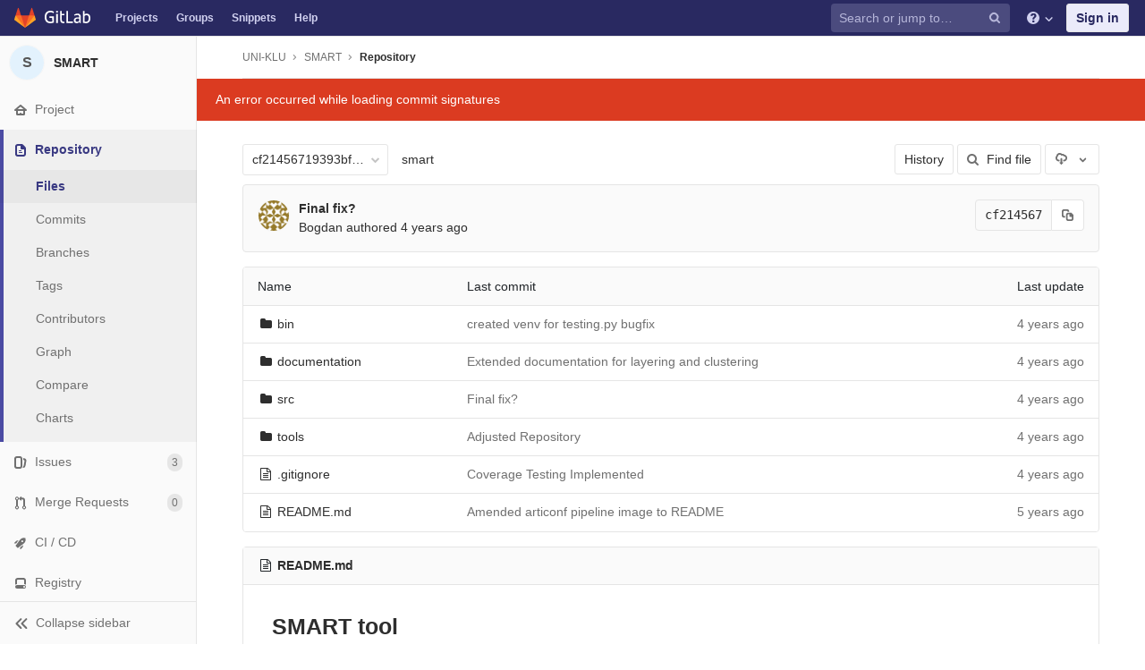

--- FILE ---
content_type: text/html; charset=utf-8
request_url: https://gitlab.articonf.eu:4430/uni-klu/smart/tree/cf21456719393bffd63360611e7ddfb247405f24
body_size: 8915
content:
<!DOCTYPE html>
<html class="" lang="en">
<head prefix="og: http://ogp.me/ns#">
<meta charset="utf-8">
<meta content="IE=edge" http-equiv="X-UA-Compatible">
<meta content="object" property="og:type">
<meta content="GitLab" property="og:site_name">
<meta content="Files · cf21456719393bffd63360611e7ddfb247405f24 · UNI-KLU / SMART" property="og:title">
<meta content="This service provides an abstraction framework, capable of finding relevant interest group communities through graph anonymization techniques without violating users’ privacy and anonymity" property="og:description">
<meta content="https://gitlab.articonf.eu:4430/assets/gitlab_logo-7ae504fe4f68fdebb3c2034e36621930cd36ea87924c11ff65dbcb8ed50dca58.png" property="og:image">
<meta content="64" property="og:image:width">
<meta content="64" property="og:image:height">
<meta content="https://gitlab.articonf.eu:4430/uni-klu/smart/tree/cf21456719393bffd63360611e7ddfb247405f24" property="og:url">
<meta content="summary" property="twitter:card">
<meta content="Files · cf21456719393bffd63360611e7ddfb247405f24 · UNI-KLU / SMART" property="twitter:title">
<meta content="This service provides an abstraction framework, capable of finding relevant interest group communities through graph anonymization techniques without violating users’ privacy and anonymity" property="twitter:description">
<meta content="https://gitlab.articonf.eu:4430/assets/gitlab_logo-7ae504fe4f68fdebb3c2034e36621930cd36ea87924c11ff65dbcb8ed50dca58.png" property="twitter:image">

<title>Files · cf21456719393bffd63360611e7ddfb247405f24 · UNI-KLU / SMART · GitLab</title>
<meta content="This service provides an abstraction framework, capable of finding relevant interest group communities through graph anonymization techniques without violating users’ privacy and anonymity" name="description">
<link rel="shortcut icon" type="image/png" href="/assets/favicon-7901bd695fb93edb07975966062049829afb56cf11511236e61bcf425070e36e.png" id="favicon" data-original-href="/assets/favicon-7901bd695fb93edb07975966062049829afb56cf11511236e61bcf425070e36e.png" />
<link rel="stylesheet" media="all" href="/assets/application-c4fc49d355a4497ee2e1bd93f1f7c5efa8fe75364f374bc260d39a46fee8337f.css" />
<link rel="stylesheet" media="print" href="/assets/print-c8ff536271f8974b8a9a5f75c0ca25d2b8c1dceb4cff3c01d1603862a0bdcbfc.css" />



<script>
//<![CDATA[
window.gon={};gon.api_version="v4";gon.default_avatar_url="https://gitlab.articonf.eu:4430/assets/no_avatar-849f9c04a3a0d0cea2424ae97b27447dc64a7dbfae83c036c45b403392f0e8ba.png";gon.max_file_size=10;gon.asset_host=null;gon.webpack_public_path="/assets/webpack/";gon.relative_url_root="";gon.shortcuts_path="/help/shortcuts";gon.user_color_scheme="white";gon.gitlab_url="https://gitlab.articonf.eu:4430";gon.revision="c5b5b18";gon.gitlab_logo="/assets/gitlab_logo-7ae504fe4f68fdebb3c2034e36621930cd36ea87924c11ff65dbcb8ed50dca58.png";gon.sprite_icons="/assets/icons-5d6bba47cc3d399a160c22f8283b68e070717b97c9a35c0e3006d998b730b163.svg";gon.sprite_file_icons="/assets/file_icons-7262fc6897e02f1ceaf8de43dc33afa5e4f9a2067f4f68ef77dcc87946575e9e.svg";gon.emoji_sprites_css_path="/assets/emoji_sprites-289eccffb1183c188b630297431be837765d9ff4aed6130cf738586fb307c170.css";gon.test_env=false;gon.suggested_label_colors=["#0033CC","#428BCA","#44AD8E","#A8D695","#5CB85C","#69D100","#004E00","#34495E","#7F8C8D","#A295D6","#5843AD","#8E44AD","#FFECDB","#AD4363","#D10069","#CC0033","#FF0000","#D9534F","#D1D100","#F0AD4E","#AD8D43"];
//]]>
</script>


<script src="/assets/webpack/runtime.9b4a53bd.bundle.js" defer="defer"></script>
<script src="/assets/webpack/main.841b1e0c.chunk.js" defer="defer"></script>
<script src="/assets/webpack/commons~pages.groups~pages.groups.activity~pages.groups.boards~pages.groups.clusters.destroy~pages.g~ce9b7041.de774478.chunk.js" defer="defer"></script>
<script src="/assets/webpack/commons~pages.groups.milestones.edit~pages.groups.milestones.new~pages.projects.blame.show~pages.pro~bedd5722.f7bee860.chunk.js" defer="defer"></script>
<script src="/assets/webpack/pages.projects.tree.show.4b5e90a5.chunk.js" defer="defer"></script>

<meta name="csrf-param" content="authenticity_token" />
<meta name="csrf-token" content="Ji0bntFe7kWFEPp7KyTAFz1ooqgUFTAEYkvn4sIJXARllu5xFKqnBxIydSEN/NkjtUST5CHCFMOdgo5IMOeBKA==" />
<meta content="origin-when-cross-origin" name="referrer">
<meta content="width=device-width, initial-scale=1, maximum-scale=1" name="viewport">
<meta content="#474D57" name="theme-color">
<link rel="apple-touch-icon" type="image/x-icon" href="/assets/touch-icon-iphone-5a9cee0e8a51212e70b90c87c12f382c428870c0ff67d1eb034d884b78d2dae7.png" />
<link rel="apple-touch-icon" type="image/x-icon" href="/assets/touch-icon-ipad-a6eec6aeb9da138e507593b464fdac213047e49d3093fc30e90d9a995df83ba3.png" sizes="76x76" />
<link rel="apple-touch-icon" type="image/x-icon" href="/assets/touch-icon-iphone-retina-72e2aadf86513a56e050e7f0f2355deaa19cc17ed97bbe5147847f2748e5a3e3.png" sizes="120x120" />
<link rel="apple-touch-icon" type="image/x-icon" href="/assets/touch-icon-ipad-retina-8ebe416f5313483d9c1bc772b5bbe03ecad52a54eba443e5215a22caed2a16a2.png" sizes="152x152" />
<link color="rgb(226, 67, 41)" href="/assets/logo-d36b5212042cebc89b96df4bf6ac24e43db316143e89926c0db839ff694d2de4.svg" rel="mask-icon">
<meta content="/assets/msapplication-tile-1196ec67452f618d39cdd85e2e3a542f76574c071051ae7effbfde01710eb17d.png" name="msapplication-TileImage">
<meta content="#30353E" name="msapplication-TileColor">
<link rel="alternate" type="application/atom+xml" title="SMART:cf21456719393bffd63360611e7ddfb247405f24 commits" href="https://gitlab.articonf.eu:4430/uni-klu/smart/commits/cf21456719393bffd63360611e7ddfb247405f24?format=atom" />



</head>

<body class="ui-indigo " data-find-file="/uni-klu/smart/find_file/cf21456719393bffd63360611e7ddfb247405f24" data-group="" data-page="projects:tree:show" data-project="smart">


<header class="navbar navbar-gitlab qa-navbar navbar-expand-sm js-navbar">
<a class="sr-only gl-accessibility" href="#content-body" tabindex="1">Skip to content</a>
<div class="container-fluid">
<div class="header-content">
<div class="title-container">
<h1 class="title">
<a title="Dashboard" id="logo" href="/"><svg width="24" height="24" class="tanuki-logo" viewBox="0 0 36 36">
  <path class="tanuki-shape tanuki-left-ear" fill="#e24329" d="M2 14l9.38 9v-9l-4-12.28c-.205-.632-1.176-.632-1.38 0z"/>
  <path class="tanuki-shape tanuki-right-ear" fill="#e24329" d="M34 14l-9.38 9v-9l4-12.28c.205-.632 1.176-.632 1.38 0z"/>
  <path class="tanuki-shape tanuki-nose" fill="#e24329" d="M18,34.38 3,14 33,14 Z"/>
  <path class="tanuki-shape tanuki-left-eye" fill="#fc6d26" d="M18,34.38 11.38,14 2,14 6,25Z"/>
  <path class="tanuki-shape tanuki-right-eye" fill="#fc6d26" d="M18,34.38 24.62,14 34,14 30,25Z"/>
  <path class="tanuki-shape tanuki-left-cheek" fill="#fca326" d="M2 14L.1 20.16c-.18.565 0 1.2.5 1.56l17.42 12.66z"/>
  <path class="tanuki-shape tanuki-right-cheek" fill="#fca326" d="M34 14l1.9 6.16c.18.565 0 1.2-.5 1.56L18 34.38z"/>
</svg>

<span class="logo-text d-none d-lg-block prepend-left-8">
<svg xmlns="http://www.w3.org/2000/svg" viewBox="0 0 617 169"><path d="M315.26 2.97h-21.8l.1 162.5h88.3v-20.1h-66.5l-.1-142.4M465.89 136.95c-5.5 5.7-14.6 11.4-27 11.4-16.6 0-23.3-8.2-23.3-18.9 0-16.1 11.2-23.8 35-23.8 4.5 0 11.7.5 15.4 1.2v30.1h-.1m-22.6-98.5c-17.6 0-33.8 6.2-46.4 16.7l7.7 13.4c8.9-5.2 19.8-10.4 35.5-10.4 17.9 0 25.8 9.2 25.8 24.6v7.9c-3.5-.7-10.7-1.2-15.1-1.2-38.2 0-57.6 13.4-57.6 41.4 0 25.1 15.4 37.7 38.7 37.7 15.7 0 30.8-7.2 36-18.9l4 15.9h15.4v-83.2c-.1-26.3-11.5-43.9-44-43.9M557.63 149.1c-8.2 0-15.4-1-20.8-3.5V70.5c7.4-6.2 16.6-10.7 28.3-10.7 21.1 0 29.2 14.9 29.2 39 0 34.2-13.1 50.3-36.7 50.3m9.2-110.6c-19.5 0-30 13.3-30 13.3v-21l-.1-27.8h-21.3l.1 158.5c10.7 4.5 25.3 6.9 41.2 6.9 40.7 0 60.3-26 60.3-70.9-.1-35.5-18.2-59-50.2-59M77.9 20.6c19.3 0 31.8 6.4 39.9 12.9l9.4-16.3C114.5 6 97.3 0 78.9 0 32.5 0 0 28.3 0 85.4c0 59.8 35.1 83.1 75.2 83.1 20.1 0 37.2-4.7 48.4-9.4l-.5-63.9V75.1H63.6v20.1h38l.5 48.5c-5 2.5-13.6 4.5-25.3 4.5-32.2 0-53.8-20.3-53.8-63-.1-43.5 22.2-64.6 54.9-64.6M231.43 2.95h-21.3l.1 27.3v94.3c0 26.3 11.4 43.9 43.9 43.9 4.5 0 8.9-.4 13.1-1.2v-19.1c-3.1.5-6.4.7-9.9.7-17.9 0-25.8-9.2-25.8-24.6v-65h35.7v-17.8h-35.7l-.1-38.5M155.96 165.47h21.3v-124h-21.3v124M155.96 24.37h21.3V3.07h-21.3v21.3"/></svg>

</span>
</a></h1>
<ul class="list-unstyled navbar-sub-nav">
<li class="home"><a title="Projects" class="dashboard-shortcuts-projects" href="/explore">Projects
</a></li><li class=""><a title="Groups" class="dashboard-shortcuts-groups" href="/explore/groups">Groups
</a></li><li class=""><a title="Snippets" class="dashboard-shortcuts-snippets" href="/explore/snippets">Snippets
</a></li><li>
<a title="About GitLab CE" href="/help">Help</a>
</li>
</ul>

</div>
<div class="navbar-collapse collapse">
<ul class="nav navbar-nav">
<li class="nav-item d-none d-sm-none d-md-block m-auto">
<div class="search search-form" data-track-event="activate_form_input" data-track-label="navbar_search">
<form class="form-inline" action="/search" accept-charset="UTF-8" method="get"><input name="utf8" type="hidden" value="&#x2713;" /><div class="search-input-container">
<div class="search-input-wrap">
<div class="dropdown" data-url="/search/autocomplete">
<input type="search" name="search" id="search" placeholder="Search or jump to…" class="search-input dropdown-menu-toggle no-outline js-search-dashboard-options" spellcheck="false" tabindex="1" autocomplete="off" data-issues-path="/dashboard/issues" data-mr-path="/dashboard/merge_requests" aria-label="Search or jump to…" />
<button class="hidden js-dropdown-search-toggle" data-toggle="dropdown" type="button"></button>
<div class="dropdown-menu dropdown-select">
<div class="dropdown-content"><ul>
<li class="dropdown-menu-empty-item">
<a>
Loading...
</a>
</li>
</ul>
</div><div class="dropdown-loading"><i aria-hidden="true" data-hidden="true" class="fa fa-spinner fa-spin"></i></div>
</div>
<svg class="s16 search-icon"><use xlink:href="/assets/icons-5d6bba47cc3d399a160c22f8283b68e070717b97c9a35c0e3006d998b730b163.svg#search"></use></svg>
<svg class="s16 clear-icon js-clear-input"><use xlink:href="/assets/icons-5d6bba47cc3d399a160c22f8283b68e070717b97c9a35c0e3006d998b730b163.svg#close"></use></svg>
</div>
</div>
</div>
<input type="hidden" name="group_id" id="group_id" class="js-search-group-options" />
<input type="hidden" name="project_id" id="search_project_id" value="3" class="js-search-project-options" data-project-path="smart" data-name="SMART" data-issues-path="/uni-klu/smart/issues" data-mr-path="/uni-klu/smart/merge_requests" data-issues-disabled="false" />
<input type="hidden" name="search_code" id="search_code" value="true" />
<input type="hidden" name="repository_ref" id="repository_ref" value="cf21456719393bffd63360611e7ddfb247405f24" />

<div class="search-autocomplete-opts hide" data-autocomplete-path="/search/autocomplete" data-autocomplete-project-id="3" data-autocomplete-project-ref="cf21456719393bffd63360611e7ddfb247405f24"></div>
</form></div>

</li>
<li class="nav-item d-inline-block d-sm-none d-md-none">
<a title="Search" aria-label="Search" data-toggle="tooltip" data-placement="bottom" data-container="body" href="/search?project_id=3"><svg class="s16"><use xlink:href="/assets/icons-5d6bba47cc3d399a160c22f8283b68e070717b97c9a35c0e3006d998b730b163.svg#search"></use></svg>
</a></li>
<li class="nav-item header-help dropdown">
<a class="header-help-dropdown-toggle" data-toggle="dropdown" href="/help"><svg class="s16"><use xlink:href="/assets/icons-5d6bba47cc3d399a160c22f8283b68e070717b97c9a35c0e3006d998b730b163.svg#question"></use></svg>
<svg class="caret-down"><use xlink:href="/assets/icons-5d6bba47cc3d399a160c22f8283b68e070717b97c9a35c0e3006d998b730b163.svg#angle-down"></use></svg>
</a><div class="dropdown-menu dropdown-menu-right">
<ul>
<li>
<a href="/help">Help</a>
</li>
<li class="divider"></li>
<li>
<a href="https://about.gitlab.com/submit-feedback">Submit feedback</a>
</li>
<li>
<a target="_blank" class="text-nowrap" href="https://about.gitlab.com/contributing">Contribute to GitLab
</a></li>

</ul>

</div>
</li>
<li class="nav-item">
<div>
<a class="btn btn-sign-in" href="/users/sign_in?redirect_to_referer=yes">Sign in</a>
</div>
</li>
</ul>
</div>
<button class="navbar-toggler d-block d-sm-none" type="button">
<span class="sr-only">Toggle navigation</span>
<svg class="s12 more-icon js-navbar-toggle-right"><use xlink:href="/assets/icons-5d6bba47cc3d399a160c22f8283b68e070717b97c9a35c0e3006d998b730b163.svg#ellipsis_h"></use></svg>
<svg class="s12 close-icon js-navbar-toggle-left"><use xlink:href="/assets/icons-5d6bba47cc3d399a160c22f8283b68e070717b97c9a35c0e3006d998b730b163.svg#close"></use></svg>
</button>
</div>
</div>
</header>

<div class="layout-page page-with-contextual-sidebar">
<div class="nav-sidebar">
<div class="nav-sidebar-inner-scroll">
<div class="context-header">
<a title="SMART" href="/uni-klu/smart"><div class="avatar-container s40 project-avatar">
<div class="avatar s40 avatar-tile identicon bg4">S</div>
</div>
<div class="sidebar-context-title">
SMART
</div>
</a></div>
<ul class="sidebar-top-level-items">
<li class="home"><a class="shortcuts-project" href="/uni-klu/smart"><div class="nav-icon-container">
<svg><use xlink:href="/assets/icons-5d6bba47cc3d399a160c22f8283b68e070717b97c9a35c0e3006d998b730b163.svg#home"></use></svg>
</div>
<span class="nav-item-name">
Project
</span>
</a><ul class="sidebar-sub-level-items">
<li class="fly-out-top-item"><a href="/uni-klu/smart"><strong class="fly-out-top-item-name">
Project
</strong>
</a></li><li class="divider fly-out-top-item"></li>
<li class=""><a title="Project details" class="shortcuts-project" href="/uni-klu/smart"><span>Details</span>
</a></li><li class=""><a title="Activity" class="shortcuts-project-activity" href="/uni-klu/smart/activity"><span>Activity</span>
</a></li><li class=""><a title="Releases" class="shortcuts-project-releases" href="/uni-klu/smart/releases"><span>Releases</span>
</a></li>
<li class=""><a title="Cycle Analytics" class="shortcuts-project-cycle-analytics" href="/uni-klu/smart/cycle_analytics"><span>Cycle Analytics</span>
</a></li></ul>
</li><li class="active"><a class="shortcuts-tree" href="/uni-klu/smart/tree/cf21456719393bffd63360611e7ddfb247405f24"><div class="nav-icon-container">
<svg><use xlink:href="/assets/icons-5d6bba47cc3d399a160c22f8283b68e070717b97c9a35c0e3006d998b730b163.svg#doc-text"></use></svg>
</div>
<span class="nav-item-name">
Repository
</span>
</a><ul class="sidebar-sub-level-items">
<li class="fly-out-top-item active"><a href="/uni-klu/smart/tree/cf21456719393bffd63360611e7ddfb247405f24"><strong class="fly-out-top-item-name">
Repository
</strong>
</a></li><li class="divider fly-out-top-item"></li>
<li class="active"><a href="/uni-klu/smart/tree/cf21456719393bffd63360611e7ddfb247405f24">Files
</a></li><li class=""><a href="/uni-klu/smart/commits/cf21456719393bffd63360611e7ddfb247405f24">Commits
</a></li><li class=""><a href="/uni-klu/smart/branches">Branches
</a></li><li class=""><a href="/uni-klu/smart/tags">Tags
</a></li><li class=""><a href="/uni-klu/smart/graphs/cf21456719393bffd63360611e7ddfb247405f24">Contributors
</a></li><li class=""><a href="/uni-klu/smart/network/cf21456719393bffd63360611e7ddfb247405f24">Graph
</a></li><li class=""><a href="/uni-klu/smart/compare?from=develop&amp;to=cf21456719393bffd63360611e7ddfb247405f24">Compare
</a></li><li class=""><a href="/uni-klu/smart/graphs/cf21456719393bffd63360611e7ddfb247405f24/charts">Charts
</a></li>
</ul>
</li><li class=""><a class="shortcuts-issues qa-issues-item" href="/uni-klu/smart/issues"><div class="nav-icon-container">
<svg><use xlink:href="/assets/icons-5d6bba47cc3d399a160c22f8283b68e070717b97c9a35c0e3006d998b730b163.svg#issues"></use></svg>
</div>
<span class="nav-item-name">
Issues
</span>
<span class="badge badge-pill count issue_counter">
3
</span>
</a><ul class="sidebar-sub-level-items">
<li class="fly-out-top-item"><a href="/uni-klu/smart/issues"><strong class="fly-out-top-item-name">
Issues
</strong>
<span class="badge badge-pill count issue_counter fly-out-badge">
3
</span>
</a></li><li class="divider fly-out-top-item"></li>
<li class=""><a title="Issues" href="/uni-klu/smart/issues"><span>
List
</span>
</a></li><li class=""><a title="Board" href="/uni-klu/smart/boards"><span>
Board
</span>
</a></li><li class=""><a title="Labels" class="qa-labels-link" href="/uni-klu/smart/labels"><span>
Labels
</span>
</a></li>
<li class=""><a title="Milestones" class="qa-milestones-link" href="/uni-klu/smart/milestones"><span>
Milestones
</span>
</a></li></ul>
</li><li class=""><a class="shortcuts-merge_requests" href="/uni-klu/smart/merge_requests"><div class="nav-icon-container">
<svg><use xlink:href="/assets/icons-5d6bba47cc3d399a160c22f8283b68e070717b97c9a35c0e3006d998b730b163.svg#git-merge"></use></svg>
</div>
<span class="nav-item-name">
Merge Requests
</span>
<span class="badge badge-pill count merge_counter js-merge-counter">
0
</span>
</a><ul class="sidebar-sub-level-items is-fly-out-only">
<li class="fly-out-top-item"><a href="/uni-klu/smart/merge_requests"><strong class="fly-out-top-item-name">
Merge Requests
</strong>
<span class="badge badge-pill count merge_counter js-merge-counter fly-out-badge">
0
</span>
</a></li></ul>
</li><li class=""><a class="shortcuts-pipelines qa-link-pipelines" href="/uni-klu/smart/pipelines"><div class="nav-icon-container">
<svg><use xlink:href="/assets/icons-5d6bba47cc3d399a160c22f8283b68e070717b97c9a35c0e3006d998b730b163.svg#rocket"></use></svg>
</div>
<span class="nav-item-name">
CI / CD
</span>
</a><ul class="sidebar-sub-level-items">
<li class="fly-out-top-item"><a href="/uni-klu/smart/pipelines"><strong class="fly-out-top-item-name">
CI / CD
</strong>
</a></li><li class="divider fly-out-top-item"></li>
<li class=""><a title="Pipelines" class="shortcuts-pipelines" href="/uni-klu/smart/pipelines"><span>
Pipelines
</span>
</a></li><li class=""><a title="Jobs" class="shortcuts-builds" href="/uni-klu/smart/-/jobs"><span>
Jobs
</span>
</a></li><li class=""><a title="Schedules" class="shortcuts-builds" href="/uni-klu/smart/pipeline_schedules"><span>
Schedules
</span>
</a></li><li class=""><a title="Charts" class="shortcuts-pipelines-charts" href="/uni-klu/smart/pipelines/charts"><span>
Charts
</span>
</a></li></ul>
</li><li class=""><a class="shortcuts-container-registry" href="/uni-klu/smart/container_registry"><div class="nav-icon-container">
<svg><use xlink:href="/assets/icons-5d6bba47cc3d399a160c22f8283b68e070717b97c9a35c0e3006d998b730b163.svg#disk"></use></svg>
</div>
<span class="nav-item-name">
Registry
</span>
</a><ul class="sidebar-sub-level-items is-fly-out-only">
<li class="fly-out-top-item"><a href="/uni-klu/smart/container_registry"><strong class="fly-out-top-item-name">
Registry
</strong>
</a></li></ul>
</li><li class=""><a class="shortcuts-wiki" href="/uni-klu/smart/wikis/home"><div class="nav-icon-container">
<svg><use xlink:href="/assets/icons-5d6bba47cc3d399a160c22f8283b68e070717b97c9a35c0e3006d998b730b163.svg#book"></use></svg>
</div>
<span class="nav-item-name">
Wiki
</span>
</a><ul class="sidebar-sub-level-items is-fly-out-only">
<li class="fly-out-top-item"><a href="/uni-klu/smart/wikis/home"><strong class="fly-out-top-item-name">
Wiki
</strong>
</a></li></ul>
</li><li class=""><a class="shortcuts-snippets" href="/uni-klu/smart/snippets"><div class="nav-icon-container">
<svg><use xlink:href="/assets/icons-5d6bba47cc3d399a160c22f8283b68e070717b97c9a35c0e3006d998b730b163.svg#snippet"></use></svg>
</div>
<span class="nav-item-name">
Snippets
</span>
</a><ul class="sidebar-sub-level-items is-fly-out-only">
<li class="fly-out-top-item"><a href="/uni-klu/smart/snippets"><strong class="fly-out-top-item-name">
Snippets
</strong>
</a></li></ul>
</li><li class=""><a title="Members" class="shortcuts-tree" href="/uni-klu/smart/settings/members"><div class="nav-icon-container">
<svg><use xlink:href="/assets/icons-5d6bba47cc3d399a160c22f8283b68e070717b97c9a35c0e3006d998b730b163.svg#users"></use></svg>
</div>
<span class="nav-item-name">
Members
</span>
</a><ul class="sidebar-sub-level-items is-fly-out-only">
<li class="fly-out-top-item"><a href="/uni-klu/smart/project_members"><strong class="fly-out-top-item-name">
Members
</strong>
</a></li></ul>
</li><a class="toggle-sidebar-button js-toggle-sidebar" role="button" title="Toggle sidebar" type="button">
<svg class="icon-angle-double-left"><use xlink:href="/assets/icons-5d6bba47cc3d399a160c22f8283b68e070717b97c9a35c0e3006d998b730b163.svg#angle-double-left"></use></svg>
<svg class="icon-angle-double-right"><use xlink:href="/assets/icons-5d6bba47cc3d399a160c22f8283b68e070717b97c9a35c0e3006d998b730b163.svg#angle-double-right"></use></svg>
<span class="collapse-text">Collapse sidebar</span>
</a>
<button name="button" type="button" class="close-nav-button"><svg class="s16"><use xlink:href="/assets/icons-5d6bba47cc3d399a160c22f8283b68e070717b97c9a35c0e3006d998b730b163.svg#close"></use></svg>
<span class="collapse-text">Close sidebar</span>
</button>
<li class="hidden">
<a title="Activity" class="shortcuts-project-activity" href="/uni-klu/smart/activity"><span>
Activity
</span>
</a></li>
<li class="hidden">
<a title="Network" class="shortcuts-network" href="/uni-klu/smart/network/cf21456719393bffd63360611e7ddfb247405f24">Graph
</a></li>
<li class="hidden">
<a title="Charts" class="shortcuts-repository-charts" href="/uni-klu/smart/graphs/cf21456719393bffd63360611e7ddfb247405f24/charts">Charts
</a></li>
<li class="hidden">
<a class="shortcuts-new-issue" href="/uni-klu/smart/issues/new">Create a new issue
</a></li>
<li class="hidden">
<a title="Jobs" class="shortcuts-builds" href="/uni-klu/smart/-/jobs">Jobs
</a></li>
<li class="hidden">
<a title="Commits" class="shortcuts-commits" href="/uni-klu/smart/commits/cf21456719393bffd63360611e7ddfb247405f24">Commits
</a></li>
<li class="hidden">
<a title="Issue Boards" class="shortcuts-issue-boards" href="/uni-klu/smart/boards">Issue Boards</a>
</li>
</ul>
</div>
</div>

<div class="content-wrapper">

<div class="mobile-overlay"></div>
<div class="alert-wrapper">




<nav class="breadcrumbs container-fluid container-limited limit-container-width" role="navigation">
<div class="breadcrumbs-container">
<button name="button" type="button" class="toggle-mobile-nav"><span class="sr-only">Open sidebar</span>
<i aria-hidden="true" data-hidden="true" class="fa fa-bars"></i>
</button><div class="breadcrumbs-links js-title-container">
<ul class="list-unstyled breadcrumbs-list js-breadcrumbs-list">
<li><a class="group-path breadcrumb-item-text js-breadcrumb-item-text " href="/uni-klu">UNI-KLU</a><svg class="s8 breadcrumbs-list-angle"><use xlink:href="/assets/icons-5d6bba47cc3d399a160c22f8283b68e070717b97c9a35c0e3006d998b730b163.svg#angle-right"></use></svg></li> <li><a href="/uni-klu/smart"><span class="breadcrumb-item-text js-breadcrumb-item-text">SMART</span></a><svg class="s8 breadcrumbs-list-angle"><use xlink:href="/assets/icons-5d6bba47cc3d399a160c22f8283b68e070717b97c9a35c0e3006d998b730b163.svg#angle-right"></use></svg></li>

<li>
<h2 class="breadcrumbs-sub-title"><a href="/uni-klu/smart/tree/cf21456719393bffd63360611e7ddfb247405f24">Repository</a></h2>
</li>
</ul>
</div>

</div>
</nav>

<div class="flash-container flash-container-page">
</div>

<div class="d-flex"></div>
</div>
<div class=" limit-container-width">
<div class="content" id="content-body">
<div class="js-signature-container" data-signatures-path="/uni-klu/smart/commits/cf21456719393bffd63360611e7ddfb247405f24/signatures"></div>
<div class="container-fluid container-limited limit-container-width">

<div class="tree-holder clearfix" id="tree-holder">
<div class="nav-block">
<div class="tree-ref-container">
<div class="tree-ref-holder">
<form class="project-refs-form" action="/uni-klu/smart/refs/switch" accept-charset="UTF-8" method="get"><input name="utf8" type="hidden" value="&#x2713;" /><input type="hidden" name="destination" id="destination" value="tree" />
<input type="hidden" name="path" id="path" value="" />
<div class="dropdown">
<button class="dropdown-menu-toggle js-project-refs-dropdown qa-branches-select" type="button" data-toggle="dropdown" data-selected="cf21456719393bffd63360611e7ddfb247405f24" data-ref="cf21456719393bffd63360611e7ddfb247405f24" data-refs-url="/uni-klu/smart/refs?sort=updated_desc" data-field-name="ref" data-submit-form-on-click="true" data-visit="true"><span class="dropdown-toggle-text ">cf21456719393bffd63360611e7ddfb247405f24</span><i aria-hidden="true" data-hidden="true" class="fa fa-chevron-down"></i></button>
<div class="dropdown-menu dropdown-menu-paging dropdown-menu-selectable git-revision-dropdown qa-branches-dropdown">
<div class="dropdown-page-one">
<div class="dropdown-title"><span>Switch branch/tag</span><button class="dropdown-title-button dropdown-menu-close" aria-label="Close" type="button"><i aria-hidden="true" data-hidden="true" class="fa fa-times dropdown-menu-close-icon"></i></button></div>
<div class="dropdown-input"><input type="search" id="" class="dropdown-input-field" placeholder="Search branches and tags" autocomplete="off" /><i aria-hidden="true" data-hidden="true" class="fa fa-search dropdown-input-search"></i><i aria-hidden="true" data-hidden="true" role="button" class="fa fa-times dropdown-input-clear js-dropdown-input-clear"></i></div>
<div class="dropdown-content"></div>
<div class="dropdown-loading"><i aria-hidden="true" data-hidden="true" class="fa fa-spinner fa-spin"></i></div>
</div>
</div>
</div>
</form>
</div>
<ul class="breadcrumb repo-breadcrumb">
<li class="breadcrumb-item">
<a href="/uni-klu/smart/tree/cf21456719393bffd63360611e7ddfb247405f24">smart
</a></li>
</ul>
</div>
<div class="tree-controls">
<a class="btn" href="/uni-klu/smart/commits/cf21456719393bffd63360611e7ddfb247405f24">History</a>
<a class="btn shortcuts-find-file" rel="nofollow" href="/uni-klu/smart/find_file/cf21456719393bffd63360611e7ddfb247405f24"><i aria-hidden="true" data-hidden="true" class="fa fa-search"></i>
<span>Find file</span>
</a>
<div class="project-action-button dropdown inline">
<button aria-label="Download" class="btn has-tooltip" data-display="static" data-toggle="dropdown" title="Download">
<svg><use xlink:href="/assets/icons-5d6bba47cc3d399a160c22f8283b68e070717b97c9a35c0e3006d998b730b163.svg#download"></use></svg>
<span class="sr-only">Select Archive Format</span>
<svg><use xlink:href="/assets/icons-5d6bba47cc3d399a160c22f8283b68e070717b97c9a35c0e3006d998b730b163.svg#arrow-down"></use></svg>
</button>
<ul class="dropdown-menu dropdown-menu-right" role="menu">
<li class="dropdown-header">
Source code
</li>
<li>
<a rel="nofollow" download="" href="/uni-klu/smart/-/archive/cf21456719393bffd63360611e7ddfb247405f24/smart-cf21456719393bffd63360611e7ddfb247405f24.zip"><span>Download zip</span>
</a></li>
<li>
<a rel="nofollow" download="" href="/uni-klu/smart/-/archive/cf21456719393bffd63360611e7ddfb247405f24/smart-cf21456719393bffd63360611e7ddfb247405f24.tar.gz"><span>Download tar.gz</span>
</a></li>
<li>
<a rel="nofollow" download="" href="/uni-klu/smart/-/archive/cf21456719393bffd63360611e7ddfb247405f24/smart-cf21456719393bffd63360611e7ddfb247405f24.tar.bz2"><span>Download tar.bz2</span>
</a></li>
<li>
<a rel="nofollow" download="" href="/uni-klu/smart/-/archive/cf21456719393bffd63360611e7ddfb247405f24/smart-cf21456719393bffd63360611e7ddfb247405f24.tar"><span>Download tar</span>
</a></li>
</ul>
</div>
</div>

</div>
<div class="info-well d-none d-sm-block project-last-commit append-bottom-default">
<div class="well-segment">
<ul class="blob-commit-info">
<li class="commit flex-row js-toggle-container" id="commit-cf214567">
<div class="avatar-cell d-none d-sm-block">
<a href="mailto:bogdan@itec.aau.at"><img alt="Bogdan&#39;s avatar" src="https://secure.gravatar.com/avatar/d57e1185e8aa3e1aea07f3cc44ff555e?s=72&amp;d=identicon" class="avatar s36 d-none d-sm-inline" title="Bogdan" /></a>
</div>
<div class="commit-detail flex-list">
<div class="commit-content qa-commit-content">
<a class="commit-row-message item-title" href="/uni-klu/smart/commit/cf21456719393bffd63360611e7ddfb247405f24">Final fix?</a>
<span class="commit-row-message d-block d-sm-none">
&middot;
cf214567
</span>
<div class="committer">
<a class="commit-author-link" href="mailto:bogdan@itec.aau.at">Bogdan</a> authored <time class="js-timeago" title="Mar 24, 2021 12:49pm" datetime="2021-03-24T12:49:15Z" data-toggle="tooltip" data-placement="bottom" data-container="body">Mar 24, 2021</time>
</div>
</div>
<div class="commit-actions flex-row d-none d-sm-flex">

<div class="js-commit-pipeline-status" data-endpoint="/uni-klu/smart/commit/cf21456719393bffd63360611e7ddfb247405f24/pipelines?ref=cf21456719393bffd63360611e7ddfb247405f24"></div>
<div class="commit-sha-group">
<div class="label label-monospace">
cf214567
</div>
<button class="btn btn btn-default" data-toggle="tooltip" data-placement="bottom" data-container="body" data-title="Copy commit SHA to clipboard" data-class="btn btn-default" data-clipboard-text="cf21456719393bffd63360611e7ddfb247405f24" type="button" title="Copy commit SHA to clipboard" aria-label="Copy commit SHA to clipboard"><svg><use xlink:href="/assets/icons-5d6bba47cc3d399a160c22f8283b68e070717b97c9a35c0e3006d998b730b163.svg#duplicate"></use></svg></button>

</div>
</div>
</div>
</li>

</ul>
</div>
</div>

<div class="tree-content-holder js-tree-content" data-logs-path="/uni-klu/smart/refs/cf21456719393bffd63360611e7ddfb247405f24/logs_tree/">
<div class="table-holder bordered-box">
<table class="qa-file-tree table table_da39a3ee5e6b4b0d3255bfef95601890afd80709 tree-table" id="tree-slider">
<thead>
<tr>
<th>Name</th>
<th class="d-none d-sm-table-cell">
<div class="float-left">Last commit</div>
</th>
<th class="text-right">Last update</th>
</tr>
</thead>
<tr class="tree-item file_9a5d56716d566997fa290054d161af96305aff9a">
<td class="tree-item-file-name">
<i aria-hidden="true" data-hidden="true" class="fa fa-folder fa-fw"></i>
<a class="str-truncated" href="/uni-klu/smart/tree/cf21456719393bffd63360611e7ddfb247405f24/bin" title="bin">
<span>bin</span>
</a>
</td>
<td class="d-none d-sm-table-cell tree-commit"></td>
<td class="tree-time-ago text-right">
<span class="log_loading hide">
<i class="fa fa-spinner fa-spin"></i>
Loading commit data...
</span>
</td>
</tr>
<tr class="tree-item file_ba2a1650a795afc041726acf1824670ed22f1154">
<td class="tree-item-file-name">
<i aria-hidden="true" data-hidden="true" class="fa fa-folder fa-fw"></i>
<a class="str-truncated" href="/uni-klu/smart/tree/cf21456719393bffd63360611e7ddfb247405f24/documentation" title="documentation">
<span>documentation</span>
</a>
</td>
<td class="d-none d-sm-table-cell tree-commit"></td>
<td class="tree-time-ago text-right">
<span class="log_loading hide">
<i class="fa fa-spinner fa-spin"></i>
Loading commit data...
</span>
</td>
</tr>
<tr class="tree-item file_f27fede2220bcd326aee3e86ddfd4ebd0fe58cb9">
<td class="tree-item-file-name">
<i aria-hidden="true" data-hidden="true" class="fa fa-folder fa-fw"></i>
<a class="str-truncated" href="/uni-klu/smart/tree/cf21456719393bffd63360611e7ddfb247405f24/src" title="src">
<span>src</span>
</a>
</td>
<td class="d-none d-sm-table-cell tree-commit"></td>
<td class="tree-time-ago text-right">
<span class="log_loading hide">
<i class="fa fa-spinner fa-spin"></i>
Loading commit data...
</span>
</td>
</tr>
<tr class="tree-item file_0284c6ac58cb47bb52e427007beee58e0132bf71">
<td class="tree-item-file-name">
<i aria-hidden="true" data-hidden="true" class="fa fa-folder fa-fw"></i>
<a class="str-truncated" href="/uni-klu/smart/tree/cf21456719393bffd63360611e7ddfb247405f24/tools" title="tools">
<span>tools</span>
</a>
</td>
<td class="d-none d-sm-table-cell tree-commit"></td>
<td class="tree-time-ago text-right">
<span class="log_loading hide">
<i class="fa fa-spinner fa-spin"></i>
Loading commit data...
</span>
</td>
</tr>
<tr class="tree-item file_a5cc2925ca8258af241be7e5b0381edf30266302">
<td class="tree-item-file-name">
<i aria-hidden="true" data-hidden="true" class="fa fa-file-text-o fa-fw"></i>
<a class="str-truncated" href="/uni-klu/smart/blob/cf21456719393bffd63360611e7ddfb247405f24/.gitignore" title=".gitignore">
<span>.gitignore</span>
</a>
</td>
<td class="d-none d-sm-table-cell tree-commit"></td>
<td class="tree-time-ago text-right">
<span class="log_loading hide">
<i class="fa fa-spinner fa-spin"></i>
Loading commit data...
</span>
</td>
</tr>
<tr class="tree-item file_8ec9a00bfd09b3190ac6b22251dbb1aa95a0579d">
<td class="tree-item-file-name">
<i aria-hidden="true" data-hidden="true" class="fa fa-file-text-o fa-fw"></i>
<a class="str-truncated" href="/uni-klu/smart/blob/cf21456719393bffd63360611e7ddfb247405f24/README.md" title="README.md">
<span>README.md</span>
</a>
</td>
<td class="d-none d-sm-table-cell tree-commit"></td>
<td class="tree-time-ago text-right">
<span class="log_loading hide">
<i class="fa fa-spinner fa-spin"></i>
Loading commit data...
</span>
</td>
</tr>

</table>
</div>
<article class="file-holder limited-width-container readme-holder" id="readme">
<div class="js-file-title file-title">
<i aria-hidden="true" data-hidden="true" class="fa fa-file-text-o fa-fw"></i>
<a href="/uni-klu/smart/blob/cf21456719393bffd63360611e7ddfb247405f24/README.md"><strong>
README.md
</strong>
</a></div>
<div class="blob-viewer" data-rich-type="markup" data-type="rich" data-url="/uni-klu/smart/blob/cf21456719393bffd63360611e7ddfb247405f24/README.md?format=json&amp;viewer=rich">
<div class="text-center prepend-top-default append-bottom-default">
<i aria-hidden="true" aria-label="Loading content…" class="fa fa-spinner fa-spin fa-2x"></i>
</div>

</div>

</article>

</div>

</div>

</div>

</div>
</div>
</div>
</div>


</body>
</html>



--- FILE ---
content_type: application/javascript
request_url: https://gitlab.articonf.eu:4430/assets/webpack/runtime.9b4a53bd.bundle.js
body_size: 1810
content:
!function(e){function r(r){for(var n,c,d=r[0],f=r[1],i=r[2],u=0,s=[];u<d.length;u++)c=d[u],a[c]&&s.push(a[c][0]),a[c]=0;for(n in f)Object.prototype.hasOwnProperty.call(f,n)&&(e[n]=f[n]);for(b&&b(r);s.length;)s.shift()();return o.push.apply(o,i||[]),t()}function t(){for(var e,r=0;r<o.length;r++){for(var t=o[r],n=!0,d=1;d<t.length;d++){var f=t[d];0!==a[f]&&(n=!1)}n&&(o.splice(r--,1),e=c(c.s=t[0]))}return e}var n={},a={1:0},o=[];function c(r){if(n[r])return n[r].exports;var t=n[r]={i:r,l:!1,exports:{}};return e[r].call(t.exports,t,t.exports,c),t.l=!0,t.exports}c.e=function(e){var r=[],t=a[e];if(0!==t)if(t)r.push(t[2]);else{var n=new Promise(function(r,n){t=a[e]=[r,n]});r.push(t[2]=n);var o,d=document.getElementsByTagName("head")[0],f=document.createElement("script");f.charset="utf-8",f.timeout=120,c.nc&&f.setAttribute("nonce",c.nc),f.src=function(e){return c.p+""+({12:"vendors~balsamiq_viewer~notebook_viewer~sketch_viewer",17:"vendors~balsamiq_viewer~sketch_viewer",184:"mermaid",233:"balsamiq_viewer",234:"notebook_viewer",235:"pdf_viewer",236:"sketch_viewer",237:"stl_viewer",239:"vendors~mermaid",240:"vendors~balsamiq_viewer",241:"vendors~notebook_viewer",242:"vendors~sketch_viewer",243:"vendors~katex",245:"vendors~pdf_viewer",249:"vendors~stl_viewer"}[e]||e)+"."+{12:"9047bad2",16:"b94dd9f5",17:"3d76591d",184:"8d201f7e",185:"e9356b9c",186:"d617d31d",187:"b44a076e",188:"377dba54",189:"76d53a82",190:"8a7988ff",191:"3e3722c5",192:"a11bde03",193:"be11872a",194:"06feb2a2",195:"81a7edd2",196:"e09adaf1",197:"8ec91b61",198:"2a8633bd",199:"39cbc947",200:"57bb1fbb",201:"a619c63f",202:"f810b980",203:"805d5c83",204:"7b1152fe",205:"986bb7a2",206:"a609261b",207:"9c26efab",208:"415468e6",209:"da53ee1e",210:"402adab3",211:"b2ed85b9",212:"3310fe8a",213:"2677ccc5",214:"5d8248b6",215:"a5aaf19d",216:"ae06649e",217:"95ee945b",218:"d547ebac",219:"82db4eb2",220:"76761ab6",221:"63d8ad6d",222:"c557e977",223:"e22bfd96",224:"cbff49e8",225:"fe3aa64a",226:"799b047e",227:"d9be0c8f",228:"d6997f08",229:"ff3d60dc",230:"35ac7117",231:"a69f3219",232:"0bcc74f7",233:"cbdb7b88",234:"0265ad4d",235:"55bc69c4",236:"77f6bc55",237:"c179e39c",238:"b37a3eb6",239:"da40e2c8",240:"ba8b9ff1",241:"a6de0302",242:"f4ae9f2f",243:"630d380b",244:"73eca5f3",245:"f906138b",246:"6004c5b4",247:"4428ed8c",248:"341c652c",249:"dfb9f1b7",250:"a072238e"}[e]+".chunk.js"}(e),o=function(r){f.onerror=f.onload=null,clearTimeout(i);var t=a[e];if(0!==t){if(t){var n=r&&("load"===r.type?"missing":r.type),o=r&&r.target&&r.target.src,c=new Error("Loading chunk "+e+" failed.\n("+n+": "+o+")");c.type=n,c.request=o,t[1](c)}a[e]=void 0}};var i=setTimeout(function(){o({type:"timeout",target:f})},12e4);f.onerror=f.onload=o,d.appendChild(f)}return Promise.all(r)},c.m=e,c.c=n,c.d=function(e,r,t){c.o(e,r)||Object.defineProperty(e,r,{enumerable:!0,get:t})},c.r=function(e){"undefined"!=typeof Symbol&&Symbol.toStringTag&&Object.defineProperty(e,Symbol.toStringTag,{value:"Module"}),Object.defineProperty(e,"__esModule",{value:!0})},c.t=function(e,r){if(1&r&&(e=c(e)),8&r)return e;if(4&r&&"object"==typeof e&&e&&e.__esModule)return e;var t=Object.create(null);if(c.r(t),Object.defineProperty(t,"default",{enumerable:!0,value:e}),2&r&&"string"!=typeof e)for(var n in e)c.d(t,n,function(r){return e[r]}.bind(null,n));return t},c.n=function(e){var r=e&&e.__esModule?function(){return e.default}:function(){return e};return c.d(r,"a",r),r},c.o=function(e,r){return Object.prototype.hasOwnProperty.call(e,r)},c.p="/assets/webpack/",c.oe=function(e){throw console.error(e),e};var d=this.webpackJsonp=this.webpackJsonp||[],f=d.push.bind(d);d.push=r,d=d.slice();for(var i=0;i<d.length;i++)r(d[i]);var b=f;t()}([]);
//# sourceMappingURL=runtime.9b4a53bd.bundle.js.map

--- FILE ---
content_type: application/javascript
request_url: https://gitlab.articonf.eu:4430/assets/webpack/commons~pages.groups~pages.groups.activity~pages.groups.boards~pages.groups.clusters.destroy~pages.g~ce9b7041.de774478.chunk.js
body_size: 4956
content:
(this.webpackJsonp=this.webpackJsonp||[]).push([[2],{35:function(e,t,n){"use strict";n.d(t,"a",function(){return a});var r=n(6),i=n(1),o=n(7);function s(e,t){for(var n=0;n<t.length;n++){var r=t[n];r.enumerable=r.enumerable||!1,r.configurable=!0,"value"in r&&(r.writable=!0),Object.defineProperty(e,r.key,r)}}var a=function(){function e(t){!function(e,t){if(!(e instanceof t))throw new TypeError("Cannot call a class as a function")}(this,e);var n=t.dataset,r=n.dismissEndpoint,i=n.featureId;this.container=t,this.dismissEndpoint=r,this.featureId=i,this.init()}var t,n,a;return t=e,(n=[{key:"init",value:function(){var e=this;this.container.querySelector(".js-close").addEventListener("click",function(t){return e.dismiss(t)})}},{key:"dismiss",value:function(e){var t=this;e.preventDefault(),r.a.post(this.dismissEndpoint,{feature_name:this.featureId}).then(function(){t.container.remove()}).catch(function(){Object(o.a)(Object(i.a)("An error occurred while dismissing the alert. Refresh the page and try again."))})}}])&&s(t.prototype,n),a&&s(t,a),e}()},38:function(e,t,n){"use strict";var r={};n.r(r),n.d(r,"setProject",function(){return w}),n.d(r,"setZone",function(){return O}),n.d(r,"setMachineType",function(){return E}),n.d(r,"setIsValidatingProjectBilling",function(){return P}),n.d(r,"fetchProjects",function(){return S}),n.d(r,"validateProjectBilling",function(){return T}),n.d(r,"fetchZones",function(){return I}),n.d(r,"fetchMachineTypes",function(){return C}),n.d(r,"default",function(){return x});var i={};n.r(i),n.d(i,"hasProject",function(){return k}),n.d(i,"hasZone",function(){return B}),n.d(i,"hasMachineType",function(){return L});var o=n(11),s=n(7),a=n(5),c=n.n(a),l=n(1),u=n(18),d={props:{placeholderText:{type:String,required:!0,default:Object(l.a)("Search")}},data:function(){return{searchQuery:this.value}},watch:{searchQuery:function(e){this.$emit("input",e)}}},h=n(4),p=Object(h.a)(d,function(){var e=this,t=e.$createElement,n=e._self._c||t;return n("div",{staticClass:"dropdown-input"},[n("input",{directives:[{name:"model",rawName:"v-model",value:e.searchQuery,expression:"searchQuery"}],staticClass:"dropdown-input-field",attrs:{placeholder:e.placeholderText,type:"search",autocomplete:"off"},domProps:{value:e.searchQuery},on:{input:function(t){t.target.composing||(e.searchQuery=t.target.value)}}}),e._v(" "),n("i",{staticClass:"fa fa-search dropdown-input-search",attrs:{"aria-hidden":"true","data-hidden":"true"}}),e._v(" "),n("i",{staticClass:"fa fa-times dropdown-input-clear js-dropdown-input-clear",attrs:{"aria-hidden":"true","data-hidden":"true",role:"button"}})])},[],!1,null,null,null);p.options.__file="dropdown_search_input.vue";var g=p.exports,f={props:{name:{type:String,required:!0},value:{type:[Number,String],required:!0}}},m=Object(h.a)(f,function(){var e=this.$createElement;return(this._self._c||e)("input",{attrs:{name:this.name,type:"hidden"},domProps:{value:this.value}})},[],!1,null,null,null);m.options.__file="dropdown_hidden_input.vue";var b,j=m.exports,v=n(400),y=n(10),_=function(e){var t=e.resource,n=e.params,r=e.commit,i=e.mutation,o=e.payloadKey;return new Promise(function(e,s){return t.list(n).then(function(t){var n=t.result;r(i,n[o]),e()},function(e){s(e)})})},w=function(e,t){(0,e.commit)("SET_PROJECT",t)},O=function(e,t){(0,e.commit)("SET_ZONE",t)},E=function(e,t){(0,e.commit)("SET_MACHINE_TYPE",t)},P=function(e,t){(0,e.commit)("SET_IS_VALIDATING_PROJECT_BILLING",t)},S=function(e){var t=e.commit;return _({resource:gapi.client.cloudresourcemanager.projects,params:{},commit:t,mutation:"SET_PROJECTS",payloadKey:"projects"})},T=function(e){var t=e.dispatch,n=e.commit,r=e.state;return new Promise(function(e,i){var o=gapi.client.cloudbilling.projects.getBillingInfo({name:"projects/".concat(r.selectedProject.projectId)});return n("SET_ZONE",""),n("SET_MACHINE_TYPE",""),o.then(function(r){var i=r.result.billingEnabled;n("SET_PROJECT_BILLING_STATUS",!!i),t("setIsValidatingProjectBilling",!1),e()},function(e){t("setIsValidatingProjectBilling",!1),i(e)})})},I=function(e){var t=e.commit,n=e.state;return _({resource:gapi.client.compute.zones,params:{project:n.selectedProject.projectId},commit:t,mutation:"SET_ZONES",payloadKey:"items"})},C=function(e){var t=e.commit,n=e.state;return _({resource:gapi.client.compute.machineTypes,params:{project:n.selectedProject.projectId,zone:n.selectedZone},commit:t,mutation:"SET_MACHINE_TYPES",payloadKey:"items"})},x=function(){},k=function(e){return!!e.selectedProject.projectId},B=function(e){return!!e.selectedZone},L=function(e){return!!e.selectedMachineType};function H(e,t,n){return t in e?Object.defineProperty(e,t,{value:n,enumerable:!0,configurable:!0,writable:!0}):e[t]=n,e}var N=(H(b={},"SET_PROJECT",function(e,t){Object.assign(e,{selectedProject:t})}),H(b,"SET_IS_VALIDATING_PROJECT_BILLING",function(e,t){Object.assign(e,{isValidatingProjectBilling:t})}),H(b,"SET_PROJECT_BILLING_STATUS",function(e,t){Object.assign(e,{projectHasBillingEnabled:t})}),H(b,"SET_ZONE",function(e,t){Object.assign(e,{selectedZone:t})}),H(b,"SET_MACHINE_TYPE",function(e,t){Object.assign(e,{selectedMachineType:t})}),H(b,"SET_PROJECTS",function(e,t){Object.assign(e,{projects:t})}),H(b,"SET_ZONES",function(e,t){Object.assign(e,{zones:t})}),H(b,"SET_MACHINE_TYPES",function(e,t){Object.assign(e,{machineTypes:t})}),b);o.default.use(u.a);var M={store:new u.a.Store({actions:r,getters:i,mutations:N,state:{selectedProject:{projectId:"",name:""},selectedZone:"",selectedMachineType:"",isValidatingProjectBilling:null,projectHasBillingEnabled:null,projects:[],zones:[],machineTypes:[]}}),components:{DropdownButton:v.a,DropdownSearchInput:g,DropdownHiddenInput:j,GlLoadingIcon:y.e},props:{fieldId:{type:String,required:!0},fieldName:{type:String,required:!0},defaultValue:{type:String,required:!1,default:""}},data:function(){return{isLoading:!1,hasErrors:!1,searchQuery:"",gapiError:""}},computed:{results:function(){var e=this;return this.items?this.items.filter(function(t){return t.name.toLowerCase().indexOf(e.searchQuery)>-1}):[]}},methods:{fetchSuccessHandler:function(){var e=this;if(this.defaultValue){var t=c.a.find(this.items,function(t){return t.name===e.defaultValue});t&&this.setItem(t.name)}this.isLoading=!1,this.hasErrors=!1},fetchFailureHandler:function(e){this.isLoading=!1,this.hasErrors=!0,e.result&&e.result.error&&(this.gapiError=e.result.error.message)}}};function Z(e){for(var t=1;t<arguments.length;t++){var n=null!=arguments[t]?arguments[t]:{},r=Object.keys(n);"function"==typeof Object.getOwnPropertySymbols&&(r=r.concat(Object.getOwnPropertySymbols(n).filter(function(e){return Object.getOwnPropertyDescriptor(n,e).enumerable}))),r.forEach(function(t){D(e,t,n[t])})}return e}function D(e,t,n){return t in e?Object.defineProperty(e,t,{value:n,enumerable:!0,configurable:!0,writable:!0}):e[t]=n,e}var V={name:"GkeProjectIdDropdown",mixins:[M],props:{docsUrl:{type:String,required:!0}},computed:Z({},Object(u.d)(["selectedProject","isValidatingProjectBilling","projectHasBillingEnabled"]),Object(u.d)({items:"projects"}),Object(u.c)(["hasProject"]),{hasOneProject:function(){return this.items&&1===this.items.length},isDisabled:function(){return this.isLoading||this.isValidatingProjectBilling||this.items&&this.items.length<2},toggleText:function(){return this.isValidatingProjectBilling?Object(l.e)("ClusterIntegration|Validating project billing status"):this.isLoading?Object(l.e)("ClusterIntegration|Fetching projects"):this.hasProject?this.selectedProject.name:this.items?Object(l.e)("ClusterIntegration|Select project"):Object(l.e)("ClusterIntegration|No projects found")},helpText:function(){var e;return this.hasErrors?this.errorMessage:(this.items||(e="ClusterIntegration|We were unable to fetch any projects. Ensure that you have a project on %{docsLinkStart}Google Cloud Platform%{docsLinkEnd}."),e=this.items&&this.items.length?"ClusterIntegration|To use a new project, first create one on %{docsLinkStart}Google Cloud Platform%{docsLinkEnd}.":"ClusterIntegration|To create a cluster, first create a project on %{docsLinkStart}Google Cloud Platform%{docsLinkEnd}.",Object(l.f)(Object(l.e)(e),{docsLinkEnd:'&nbsp;<i class="fa fa-external-link" aria-hidden="true"></i></a>',docsLinkStart:'<a href="'.concat(c.a.escape(this.docsUrl),'" target="_blank" rel="noopener noreferrer">')},!1))},errorMessage:function(){return this.projectHasBillingEnabled?Object(l.f)(Object(l.e)("ClusterIntegration|An error occurred while trying to fetch your projects: %{error}"),{error:this.gapiError}):this.gapiError?Object(l.e)("ClusterIntegration|We could not verify that one of your projects on GCP has billing enabled. Please try again."):Object(l.f)(Object(l.e)('This project does not have billing enabled. To create a cluster, <a href=%{linkToBilling} target="_blank" rel="noopener noreferrer">enable billing <i class="fa fa-external-link" aria-hidden="true"></i></a> and try again.'),{linkToBilling:"https://console.cloud.google.com/freetrial?utm_campaign=2018_cpanel&utm_source=gitlab&utm_medium=referral"},!1)}}),watch:{selectedProject:function(){this.setIsValidatingProjectBilling(!0),this.validateProjectBilling().then(this.validateProjectBillingSuccessHandler).catch(this.validateProjectBillingFailureHandler)}},created:function(){this.isLoading=!0,this.fetchProjects().then(this.fetchSuccessHandler).catch(this.fetchFailureHandler)},methods:Z({},Object(u.b)(["fetchProjects","setIsValidatingProjectBilling","validateProjectBilling"]),Object(u.b)({setItem:"setProject"}),{fetchSuccessHandler:function(){var e=this;if(this.defaultValue){var t=c.a.find(this.items,function(t){return t.projectId===e.defaultValue});t&&this.setItem(t)}else 1===this.items.length&&this.setItem(this.items[0]);this.isLoading=!1,this.hasErrors=!1},validateProjectBillingSuccessHandler:function(){this.hasErrors=!this.projectHasBillingEnabled},validateProjectBillingFailureHandler:function(e){this.hasErrors=!0,this.gapiError=e.result?e.result.error.message:e}})},A=Object(h.a)(V,function(){var e=this,t=e.$createElement,n=e._self._c||t;return n("div",[n("div",{staticClass:"js-gcp-project-id-dropdown dropdown"},[n("dropdown-hidden-input",{attrs:{name:e.fieldName,value:e.selectedProject.projectId}}),e._v(" "),n("dropdown-button",{class:{"border-danger":e.hasErrors,"read-only":e.hasOneProject},attrs:{"is-disabled":e.isDisabled,"is-loading":e.isLoading,"toggle-text":e.toggleText}}),e._v(" "),n("div",{staticClass:"dropdown-menu dropdown-select"},[n("dropdown-search-input",{attrs:{"placeholder-text":e.s__("ClusterIntegration|Search projects")},model:{value:e.searchQuery,callback:function(t){e.searchQuery=t},expression:"searchQuery"}}),e._v(" "),n("div",{staticClass:"dropdown-content"},[n("ul",[n("li",{directives:[{name:"show",rawName:"v-show",value:!e.results.length,expression:"!results.length"}]},[n("span",{staticClass:"menu-item"},[e._v("\n              "+e._s(e.s__("ClusterIntegration|No projects matched your search"))+"\n            ")])]),e._v(" "),e._l(e.results,function(t){return n("li",{key:t.project_number},[n("button",{attrs:{type:"button"},on:{click:function(n){n.preventDefault(),e.setItem(t)}}},[e._v(e._s(t.name))])])})],2)]),e._v(" "),n("div",{staticClass:"dropdown-loading"},[n("gl-loading-icon")],1)],1)],1),e._v(" "),n("span",{staticClass:"form-text",class:{"text-danger":e.hasErrors,"text-muted":!e.hasErrors},domProps:{innerHTML:e._s(e.helpText)}})])},[],!1,null,null,null);A.options.__file="gke_project_id_dropdown.vue";var z=A.exports;function Q(e){for(var t=1;t<arguments.length;t++){var n=null!=arguments[t]?arguments[t]:{},r=Object.keys(n);"function"==typeof Object.getOwnPropertySymbols&&(r=r.concat(Object.getOwnPropertySymbols(n).filter(function(e){return Object.getOwnPropertyDescriptor(n,e).enumerable}))),r.forEach(function(t){q(e,t,n[t])})}return e}function q(e,t,n){return t in e?Object.defineProperty(e,t,{value:n,enumerable:!0,configurable:!0,writable:!0}):e[t]=n,e}var G={name:"GkeZoneDropdown",mixins:[M],computed:Q({},Object(u.d)(["selectedProject","selectedZone","projects","isValidatingProjectBilling","projectHasBillingEnabled"]),Object(u.d)({items:"zones"}),{isDisabled:function(){return this.isLoading||this.isValidatingProjectBilling||!this.projectHasBillingEnabled},toggleText:function(){return this.isLoading?Object(l.e)("ClusterIntegration|Fetching zones"):this.selectedZone?this.selectedZone:this.projectHasBillingEnabled?Object(l.e)("ClusterIntegration|Select zone"):Object(l.e)("ClusterIntegration|Select project to choose zone")},errorMessage:function(){return Object(l.f)(Object(l.e)("ClusterIntegration|An error occured while trying to fetch project zones: %{error}"),{error:this.gapiError})}}),watch:{isValidatingProjectBilling:function(e){this.hasErrors=!1,!e&&this.projectHasBillingEnabled&&(this.isLoading=!0,this.fetchZones().then(this.fetchSuccessHandler).catch(this.fetchFailureHandler))}},methods:Q({},Object(u.b)(["fetchZones"]),Object(u.b)({setItem:"setZone"}))},J=Object(h.a)(G,function(){var e=this,t=e.$createElement,n=e._self._c||t;return n("div",[n("div",{staticClass:"js-gcp-zone-dropdown dropdown"},[n("dropdown-hidden-input",{attrs:{name:e.fieldName,value:e.selectedZone}}),e._v(" "),n("dropdown-button",{class:{"border-danger":e.hasErrors},attrs:{"is-disabled":e.isDisabled,"is-loading":e.isLoading,"toggle-text":e.toggleText}}),e._v(" "),n("div",{staticClass:"dropdown-menu dropdown-select"},[n("dropdown-search-input",{attrs:{"placeholder-text":e.s__("ClusterIntegration|Search zones")},model:{value:e.searchQuery,callback:function(t){e.searchQuery=t},expression:"searchQuery"}}),e._v(" "),n("div",{staticClass:"dropdown-content"},[n("ul",[n("li",{directives:[{name:"show",rawName:"v-show",value:!e.results.length,expression:"!results.length"}]},[n("span",{staticClass:"menu-item"},[e._v("\n              "+e._s(e.s__("ClusterIntegration|No zones matched your search"))+"\n            ")])]),e._v(" "),e._l(e.results,function(t){return n("li",{key:t.id},[n("button",{attrs:{type:"button"},on:{click:function(n){n.preventDefault(),e.setItem(t.name)}}},[e._v("\n              "+e._s(t.name)+"\n            ")])])})],2)]),e._v(" "),n("div",{staticClass:"dropdown-loading"},[n("gl-loading-icon")],1)],1)],1),e._v(" "),e.hasErrors?n("span",{staticClass:"form-text",class:{"text-danger":e.hasErrors,"text-muted":!e.hasErrors}},[e._v("\n    "+e._s(e.errorMessage)+"\n  ")]):e._e()])},[],!1,null,null,null);J.options.__file="gke_zone_dropdown.vue";var F=J.exports;function R(e){for(var t=1;t<arguments.length;t++){var n=null!=arguments[t]?arguments[t]:{},r=Object.keys(n);"function"==typeof Object.getOwnPropertySymbols&&(r=r.concat(Object.getOwnPropertySymbols(n).filter(function(e){return Object.getOwnPropertyDescriptor(n,e).enumerable}))),r.forEach(function(t){$(e,t,n[t])})}return e}function $(e,t,n){return t in e?Object.defineProperty(e,t,{value:n,enumerable:!0,configurable:!0,writable:!0}):e[t]=n,e}var U={name:"GkeMachineTypeDropdown",mixins:[M],computed:R({},Object(u.d)(["isValidatingProjectBilling","projectHasBillingEnabled","selectedZone","selectedMachineType"]),Object(u.d)({items:"machineTypes"}),Object(u.c)(["hasZone","hasMachineType"]),{allDropdownsSelected:function(){return this.projectHasBillingEnabled&&this.hasZone&&this.hasMachineType},isDisabled:function(){return this.isLoading||this.isValidatingProjectBilling||!this.projectHasBillingEnabled||!this.hasZone},toggleText:function(){return this.isLoading?Object(l.e)("ClusterIntegration|Fetching machine types"):this.selectedMachineType?this.selectedMachineType:this.projectHasBillingEnabled||this.hasZone?this.hasZone?Object(l.e)("ClusterIntegration|Select machine type"):Object(l.e)("ClusterIntegration|Select zone to choose machine type"):Object(l.e)("ClusterIntegration|Select project and zone to choose machine type")},errorMessage:function(){return Object(l.f)(Object(l.e)("ClusterIntegration|An error occurred while trying to fetch zone machine types: %{error}"),{error:this.gapiError})}}),watch:{selectedZone:function(){this.hasErrors=!1,this.hasZone&&(this.isLoading=!0,this.fetchMachineTypes().then(this.fetchSuccessHandler).catch(this.fetchFailureHandler))},selectedMachineType:function(){this.enableSubmit()}},methods:R({},Object(u.b)(["fetchMachineTypes"]),Object(u.b)({setItem:"setMachineType"}),{enableSubmit:function(){if(this.allDropdownsSelected){var e=document.querySelector(".js-gke-cluster-creation-submit");e&&e.removeAttribute("disabled")}}})},Y=Object(h.a)(U,function(){var e=this,t=e.$createElement,n=e._self._c||t;return n("div",[n("div",{staticClass:"js-gcp-machine-type-dropdown dropdown"},[n("dropdown-hidden-input",{attrs:{name:e.fieldName,value:e.selectedMachineType}}),e._v(" "),n("dropdown-button",{class:{"border-danger":e.hasErrors},attrs:{"is-disabled":e.isDisabled,"is-loading":e.isLoading,"toggle-text":e.toggleText}}),e._v(" "),n("div",{staticClass:"dropdown-menu dropdown-select"},[n("dropdown-search-input",{attrs:{"placeholder-text":e.s__("ClusterIntegration|Search machine types")},model:{value:e.searchQuery,callback:function(t){e.searchQuery=t},expression:"searchQuery"}}),e._v(" "),n("div",{staticClass:"dropdown-content"},[n("ul",[n("li",{directives:[{name:"show",rawName:"v-show",value:!e.results.length,expression:"!results.length"}]},[n("span",{staticClass:"menu-item"},[e._v("\n              "+e._s(e.s__("ClusterIntegration|No machine types matched your search"))+"\n            ")])]),e._v(" "),e._l(e.results,function(t){return n("li",{key:t.id},[n("button",{attrs:{type:"button"},on:{click:function(n){n.preventDefault(),e.setItem(t.name)}}},[e._v("\n              "+e._s(t.name)+"\n            ")])])})],2)]),e._v(" "),n("div",{staticClass:"dropdown-loading"},[n("gl-loading-icon")],1)],1)],1),e._v(" "),e.hasErrors?n("span",{staticClass:"form-text",class:{"text-danger":e.hasErrors,"text-muted":!e.hasErrors}},[e._v("\n    "+e._s(e.errorMessage)+"\n  ")]):e._e()])},[],!1,null,null,null);Y.options.__file="gke_machine_type_dropdown.vue";var K=Y.exports,W=Object(l.e)("ClusterIntegration|An error occurred when trying to contact the Google Cloud API. Please try again later.");function X(e,t,n){return t in e?Object.defineProperty(e,t,{value:n,enumerable:!0,configurable:!0,writable:!0}):e[t]=n,e}var ee=function(e,t,n){var r=arguments.length>3&&void 0!==arguments[3]?arguments[3]:{},i=document.querySelector(e);if(!i)return!1;var s=i.querySelector("input");return new o.default({el:i,components:X({},n,t),render:function(e){return e(n,{props:function(e){for(var t=1;t<arguments.length;t++){var n=null!=arguments[t]?arguments[t]:{},r=Object.keys(n);"function"==typeof Object.getOwnPropertySymbols&&(r=r.concat(Object.getOwnPropertySymbols(n).filter(function(e){return Object.getOwnPropertyDescriptor(n,e).enumerable}))),r.forEach(function(t){X(e,t,n[t])})}return e}({fieldName:s.getAttribute("name"),fieldId:s.getAttribute("id"),defaultValue:s.value},r)})}})},te=function(){Object(s.a)(W)},ne=function(){var e=document.querySelector(".js-gke-cluster-creation");return!!e&&gapi.client.init({discoveryDocs:["https://www.googleapis.com/discovery/v1/apis/cloudbilling/v1/rest","https://www.googleapis.com/discovery/v1/apis/cloudresourcemanager/v1/rest","https://www.googleapis.com/discovery/v1/apis/compute/v1/rest"]}).then(function(){gapi.client.setToken({access_token:e.dataset.token}),function(){var e=".js-gcp-project-id-dropdown-entry-point",t=document.querySelector(e);ee(e,z,"gke-project-id-dropdown",{docsUrl:t.dataset.docsurl})}(),ee(".js-gcp-zone-dropdown-entry-point",F,"gke-zone-dropdown"),ee(".js-gcp-machine-type-dropdown-entry-point",K,"gke-machine-type-dropdown")}).catch(te)};t.a=function(){return gapi?gapi.load("client",ne):(te(),!1)}},400:function(e,t,n){"use strict";var r=n(1),i={components:{GlLoadingIcon:n(10).e},props:{isDisabled:{type:Boolean,required:!1,default:!1},isLoading:{type:Boolean,required:!1,default:!1},toggleText:{type:String,required:!1,default:Object(r.a)("Select")}}},o=n(4),s=Object(o.a)(i,function(){var e=this,t=e.$createElement,n=e._self._c||t;return n("button",{staticClass:"dropdown-menu-toggle dropdown-menu-full-width",attrs:{disabled:e.isDisabled||e.isLoading,type:"button","data-toggle":"dropdown","aria-expanded":"false"}},[n("gl-loading-icon",{directives:[{name:"show",rawName:"v-show",value:e.isLoading,expression:"isLoading"}],attrs:{inline:!0}}),e._v(" "),[e.$slots.default?e._t("default"):n("span",{staticClass:"dropdown-toggle-text"},[e._v(" "+e._s(e.toggleText)+" ")])],e._v(" "),n("span",{directives:[{name:"show",rawName:"v-show",value:!e.isLoading,expression:"!isLoading"}],staticClass:"dropdown-toggle-icon"},[n("i",{staticClass:"fa fa-chevron-down",attrs:{"aria-hidden":"true","data-hidden":"true"}})])],2)},[],!1,null,null,null);s.options.__file="dropdown_button.vue";t.a=s.exports}}]);
//# sourceMappingURL=commons~pages.groups~pages.groups.activity~pages.groups.boards~pages.groups.clusters.destroy~pages.g~ce9b7041.de774478.chunk.js.map

--- FILE ---
content_type: text/javascript; charset=utf-8
request_url: https://gitlab.articonf.eu:4430/uni-klu/smart/refs/cf21456719393bffd63360611e7ddfb247405f24/logs_tree/?format=js
body_size: 956
content:
var row = $("table.table_da39a3ee5e6b4b0d3255bfef95601890afd80709 tr.file_9a5d56716d566997fa290054d161af96305aff9a");
row.find("td.tree-time-ago").html('<time class=\"js-timeago\" title=\"Mar 3, 2021 1:32pm\" datetime=\"2021-03-03T13:32:12Z\" data-toggle=\"tooltip\" data-placement=\"top\" data-container=\"body\">Mar 03, 2021<\/time>');
row.find("td.tree-commit").html('<span class=\"str-truncated\">\n<a title=\"created venv for testing.py bugfix\" class=\"tree-commit-link\" href=\"/uni-klu/smart/commit/9921ff4c65148083c8eb74003a4b75787126b114\">created venv for testing.py bugfix<\/a>\n<\/span>\n');



var row = $("table.table_da39a3ee5e6b4b0d3255bfef95601890afd80709 tr.file_ba2a1650a795afc041726acf1824670ed22f1154");
row.find("td.tree-time-ago").html('<time class=\"js-timeago\" title=\"Jan 12, 2021 2:47pm\" datetime=\"2021-01-12T14:47:54Z\" data-toggle=\"tooltip\" data-placement=\"top\" data-container=\"body\">Jan 12, 2021<\/time>');
row.find("td.tree-commit").html('<span class=\"str-truncated\">\n<a title=\"Extended documentation for layering and clustering\" class=\"tree-commit-link\" href=\"/uni-klu/smart/commit/5753106ade7a7d8a49003f2169733f09ed6ac02a\">Extended documentation for layering and clustering<\/a>\n<\/span>\n');



var row = $("table.table_da39a3ee5e6b4b0d3255bfef95601890afd80709 tr.file_f27fede2220bcd326aee3e86ddfd4ebd0fe58cb9");
row.find("td.tree-time-ago").html('<time class=\"js-timeago\" title=\"Mar 24, 2021 12:49pm\" datetime=\"2021-03-24T12:49:15Z\" data-toggle=\"tooltip\" data-placement=\"top\" data-container=\"body\">Mar 24, 2021<\/time>');
row.find("td.tree-commit").html('<span class=\"str-truncated\">\n<a title=\"Final fix?\" class=\"tree-commit-link\" href=\"/uni-klu/smart/commit/cf21456719393bffd63360611e7ddfb247405f24\">Final fix?<\/a>\n<\/span>\n');



var row = $("table.table_da39a3ee5e6b4b0d3255bfef95601890afd80709 tr.file_0284c6ac58cb47bb52e427007beee58e0132bf71");
row.find("td.tree-time-ago").html('<time class=\"js-timeago\" title=\"Mar 17, 2021 3:13pm\" datetime=\"2021-03-17T15:13:46Z\" data-toggle=\"tooltip\" data-placement=\"top\" data-container=\"body\">Mar 17, 2021<\/time>');
row.find("td.tree-commit").html('<span class=\"str-truncated\">\n<a title=\"Adjusted Repository\" class=\"tree-commit-link\" href=\"/uni-klu/smart/commit/c6d69c9356f0234f3be4571e35968af4e1927208\">Adjusted Repository<\/a>\n<\/span>\n');



var row = $("table.table_da39a3ee5e6b4b0d3255bfef95601890afd80709 tr.file_a5cc2925ca8258af241be7e5b0381edf30266302");
row.find("td.tree-time-ago").html('<time class=\"js-timeago\" title=\"Jan 26, 2021 3:50pm\" datetime=\"2021-01-26T15:50:07Z\" data-toggle=\"tooltip\" data-placement=\"top\" data-container=\"body\">Jan 26, 2021<\/time>');
row.find("td.tree-commit").html('<span class=\"str-truncated\">\n<a title=\"Coverage Testing Implemented\" class=\"tree-commit-link\" href=\"/uni-klu/smart/commit/4c39d6b38149e94ee0107d21cedd48c9a18d63dd\">Coverage Testing Implemented<\/a>\n<\/span>\n');



var row = $("table.table_da39a3ee5e6b4b0d3255bfef95601890afd80709 tr.file_8ec9a00bfd09b3190ac6b22251dbb1aa95a0579d");
row.find("td.tree-time-ago").html('<time class=\"js-timeago\" title=\"Nov 18, 2020 12:37pm\" datetime=\"2020-11-18T12:37:16Z\" data-toggle=\"tooltip\" data-placement=\"top\" data-container=\"body\">Nov 18, 2020<\/time>');
row.find("td.tree-commit").html('<span class=\"str-truncated\">\n<a title=\"Amended articonf pipeline image to README\" class=\"tree-commit-link\" href=\"/uni-klu/smart/commit/134b63becd3bbe00e1db78d87a6cc3ab11b47127\">Amended articonf pipeline image to README<\/a>\n<\/span>\n');



gl.utils.localTimeAgo($('.js-timeago', 'table.table_da39a3ee5e6b4b0d3255bfef95601890afd80709 tbody'));

